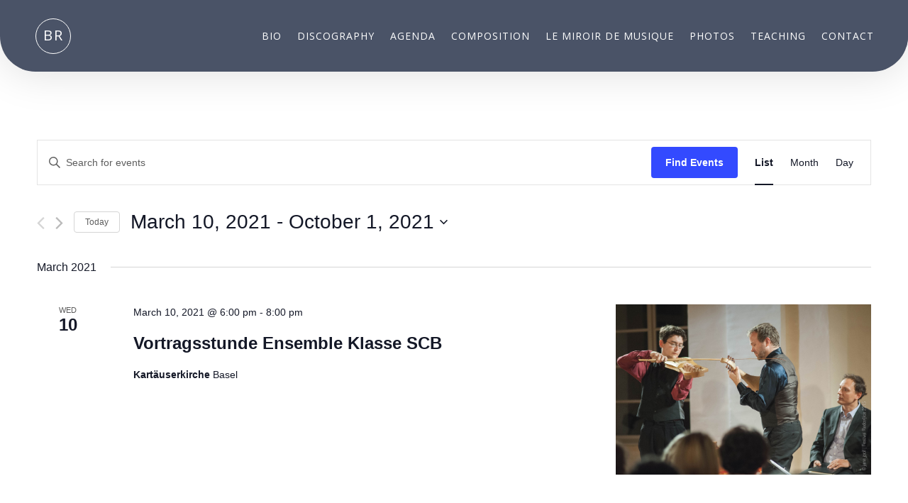

--- FILE ---
content_type: text/css
request_url: https://www.baptisteromain.com/wp-content/et-cache/global/et-divi-customizer-global-17614789108327.min.css
body_size: 34
content:
#footer-info{text-align:center;color:#666;margin-top:50px;margin-bottom:20px;float:none;font-size:small}#footer-widgets{padding:2% 0 0}#main-footer{background-color:#000}